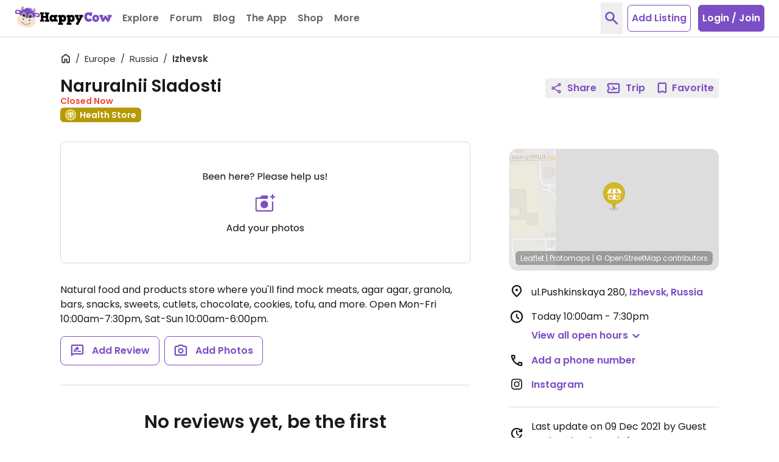

--- FILE ---
content_type: application/javascript
request_url: https://www.happycow.net/js/modules/happycow.gcse.js?js=2784.0.0-0
body_size: -60
content:
/*
 * Copyright (C) HappyCow - All Rights Reserved
 * Unauthorized copying of this file, via any medium is strictly prohibited
 * Proprietary and confidential
 */

// eslint-disable-next-line no-underscore-dangle
window.__gcse = {
    callback: googleCSELoaded,
};

function googleCSELoaded() {
    addOnEventListener('click', '#customSearch', () => {
        const searchText = document.querySelector('#customSearchText').value;
        const element = google.search.cse.element.getElement('searchOnlyCSE');
        element.execute(searchText);
    });
}
